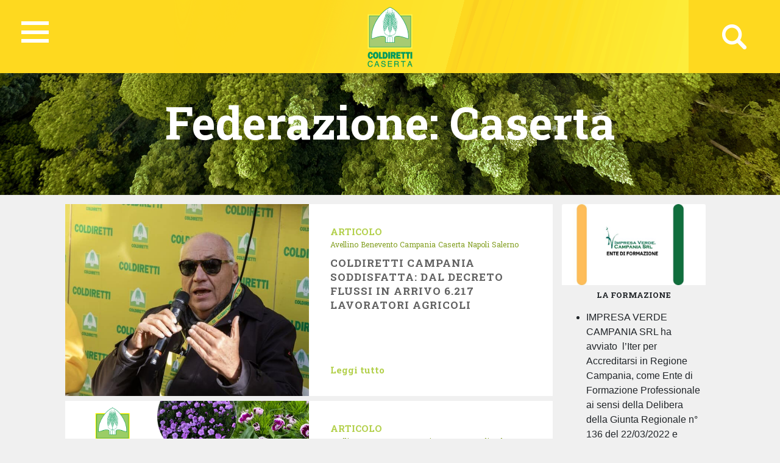

--- FILE ---
content_type: text/html; charset=UTF-8
request_url: https://caserta.coldiretti.it/federazioni/caserta/
body_size: 74271
content:
<!DOCTYPE HTML>
<html>
<head>
	    <title>Coldiretti - CASERTA</title>
    <meta charset="utf-8">
    <meta name="description" content="Coltiviamo un grande amore. L&#039;Italia">
    <meta http-equiv="X-UA-Compatible" content="IE=edge">
    <meta name="viewport" content="width=device-width, initial-scale=1, shrink-to-fit=no">
			
	<!-- Global site tag (gtag.js) - Google Analytics -->
	<script async src="https://www.googletagmanager.com/gtag/js?id=UA-153895381-14"></script>
	<script>
	  window.dataLayer = window.dataLayer || [];
	  function gtag(){dataLayer.push(arguments);}
	  gtag('js', new Date());

	  gtag('config', 'UA-153895381-14');
	</script>
	
	<meta property="fb:pages" content="687461444696788" />
	
    <meta name='robots' content='index, follow, max-image-preview:large, max-snippet:-1, max-video-preview:-1' />

	<!-- This site is optimized with the Yoast SEO plugin v18.4.1 - https://yoast.com/wordpress/plugins/seo/ -->
	<link rel="canonical" href="https://caserta.coldiretti.it/federazioni/caserta/" />
	<link rel="next" href="https://caserta.coldiretti.it/federazioni/caserta/page/2/" />
	<meta property="og:locale" content="it_IT" />
	<meta property="og:type" content="article" />
	<meta property="og:title" content="Caserta Archives - Campania Coldiretti" />
	<meta property="og:url" content="https://caserta.coldiretti.it/federazioni/caserta/" />
	<meta property="og:site_name" content="Campania Coldiretti" />
	<meta name="twitter:card" content="summary_large_image" />
	<script type="application/ld+json" class="yoast-schema-graph">{"@context":"https://schema.org","@graph":[{"@type":"WebSite","@id":"https://napoli.coldiretti.it/#website","url":"https://napoli.coldiretti.it/","name":"Campania Coldiretti","description":"Coltiviamo un grande amore. L&#039;Italia","potentialAction":[{"@type":"SearchAction","target":{"@type":"EntryPoint","urlTemplate":"https://napoli.coldiretti.it/?s={search_term_string}"},"query-input":"required name=search_term_string"}],"inLanguage":"it-IT"},{"@type":"CollectionPage","@id":"https://caserta.coldiretti.it/federazioni/caserta/#webpage","url":"https://caserta.coldiretti.it/federazioni/caserta/","name":"Caserta Archives - Campania Coldiretti","isPartOf":{"@id":"https://napoli.coldiretti.it/#website"},"breadcrumb":{"@id":"https://caserta.coldiretti.it/federazioni/caserta/#breadcrumb"},"inLanguage":"it-IT","potentialAction":[{"@type":"ReadAction","target":["https://caserta.coldiretti.it/federazioni/caserta/"]}]},{"@type":"BreadcrumbList","@id":"https://caserta.coldiretti.it/federazioni/caserta/#breadcrumb","itemListElement":[{"@type":"ListItem","position":1,"name":"Home","item":"https://napoli.coldiretti.it/"},{"@type":"ListItem","position":2,"name":"Caserta"}]}]}</script>
	<!-- / Yoast SEO plugin. -->


<link rel='dns-prefetch' href='//s.w.org' />
<link rel="alternate" type="application/rss+xml" title="Feed Campania Coldiretti &raquo; Caserta Federazione" href="https://caserta.coldiretti.it/federazioni/caserta/feed/" />
<script type="text/javascript">
window._wpemojiSettings = {"baseUrl":"https:\/\/s.w.org\/images\/core\/emoji\/13.1.0\/72x72\/","ext":".png","svgUrl":"https:\/\/s.w.org\/images\/core\/emoji\/13.1.0\/svg\/","svgExt":".svg","source":{"concatemoji":"https:\/\/caserta.coldiretti.it\/wp-includes\/js\/wp-emoji-release.min.js?ver=5.9.2"}};
/*! This file is auto-generated */
!function(e,a,t){var n,r,o,i=a.createElement("canvas"),p=i.getContext&&i.getContext("2d");function s(e,t){var a=String.fromCharCode;p.clearRect(0,0,i.width,i.height),p.fillText(a.apply(this,e),0,0);e=i.toDataURL();return p.clearRect(0,0,i.width,i.height),p.fillText(a.apply(this,t),0,0),e===i.toDataURL()}function c(e){var t=a.createElement("script");t.src=e,t.defer=t.type="text/javascript",a.getElementsByTagName("head")[0].appendChild(t)}for(o=Array("flag","emoji"),t.supports={everything:!0,everythingExceptFlag:!0},r=0;r<o.length;r++)t.supports[o[r]]=function(e){if(!p||!p.fillText)return!1;switch(p.textBaseline="top",p.font="600 32px Arial",e){case"flag":return s([127987,65039,8205,9895,65039],[127987,65039,8203,9895,65039])?!1:!s([55356,56826,55356,56819],[55356,56826,8203,55356,56819])&&!s([55356,57332,56128,56423,56128,56418,56128,56421,56128,56430,56128,56423,56128,56447],[55356,57332,8203,56128,56423,8203,56128,56418,8203,56128,56421,8203,56128,56430,8203,56128,56423,8203,56128,56447]);case"emoji":return!s([10084,65039,8205,55357,56613],[10084,65039,8203,55357,56613])}return!1}(o[r]),t.supports.everything=t.supports.everything&&t.supports[o[r]],"flag"!==o[r]&&(t.supports.everythingExceptFlag=t.supports.everythingExceptFlag&&t.supports[o[r]]);t.supports.everythingExceptFlag=t.supports.everythingExceptFlag&&!t.supports.flag,t.DOMReady=!1,t.readyCallback=function(){t.DOMReady=!0},t.supports.everything||(n=function(){t.readyCallback()},a.addEventListener?(a.addEventListener("DOMContentLoaded",n,!1),e.addEventListener("load",n,!1)):(e.attachEvent("onload",n),a.attachEvent("onreadystatechange",function(){"complete"===a.readyState&&t.readyCallback()})),(n=t.source||{}).concatemoji?c(n.concatemoji):n.wpemoji&&n.twemoji&&(c(n.twemoji),c(n.wpemoji)))}(window,document,window._wpemojiSettings);
</script>
<style type="text/css">
img.wp-smiley,
img.emoji {
	display: inline !important;
	border: none !important;
	box-shadow: none !important;
	height: 1em !important;
	width: 1em !important;
	margin: 0 0.07em !important;
	vertical-align: -0.1em !important;
	background: none !important;
	padding: 0 !important;
}
</style>
	<link rel='stylesheet' id='sbi_styles-css'  href='https://campania.coldiretti.it/wp-content/plugins/instagram-feed/css/sbi-styles.min.css?ver=6.0.4' type='text/css' media='all' />
<link rel='stylesheet' id='wp-block-library-css'  href='https://caserta.coldiretti.it/wp-includes/css/dist/block-library/style.min.css?ver=5.9.2' type='text/css' media='all' />
<style id='global-styles-inline-css' type='text/css'>
body{--wp--preset--color--black: #000000;--wp--preset--color--cyan-bluish-gray: #abb8c3;--wp--preset--color--white: #ffffff;--wp--preset--color--pale-pink: #f78da7;--wp--preset--color--vivid-red: #cf2e2e;--wp--preset--color--luminous-vivid-orange: #ff6900;--wp--preset--color--luminous-vivid-amber: #fcb900;--wp--preset--color--light-green-cyan: #7bdcb5;--wp--preset--color--vivid-green-cyan: #00d084;--wp--preset--color--pale-cyan-blue: #8ed1fc;--wp--preset--color--vivid-cyan-blue: #0693e3;--wp--preset--color--vivid-purple: #9b51e0;--wp--preset--gradient--vivid-cyan-blue-to-vivid-purple: linear-gradient(135deg,rgba(6,147,227,1) 0%,rgb(155,81,224) 100%);--wp--preset--gradient--light-green-cyan-to-vivid-green-cyan: linear-gradient(135deg,rgb(122,220,180) 0%,rgb(0,208,130) 100%);--wp--preset--gradient--luminous-vivid-amber-to-luminous-vivid-orange: linear-gradient(135deg,rgba(252,185,0,1) 0%,rgba(255,105,0,1) 100%);--wp--preset--gradient--luminous-vivid-orange-to-vivid-red: linear-gradient(135deg,rgba(255,105,0,1) 0%,rgb(207,46,46) 100%);--wp--preset--gradient--very-light-gray-to-cyan-bluish-gray: linear-gradient(135deg,rgb(238,238,238) 0%,rgb(169,184,195) 100%);--wp--preset--gradient--cool-to-warm-spectrum: linear-gradient(135deg,rgb(74,234,220) 0%,rgb(151,120,209) 20%,rgb(207,42,186) 40%,rgb(238,44,130) 60%,rgb(251,105,98) 80%,rgb(254,248,76) 100%);--wp--preset--gradient--blush-light-purple: linear-gradient(135deg,rgb(255,206,236) 0%,rgb(152,150,240) 100%);--wp--preset--gradient--blush-bordeaux: linear-gradient(135deg,rgb(254,205,165) 0%,rgb(254,45,45) 50%,rgb(107,0,62) 100%);--wp--preset--gradient--luminous-dusk: linear-gradient(135deg,rgb(255,203,112) 0%,rgb(199,81,192) 50%,rgb(65,88,208) 100%);--wp--preset--gradient--pale-ocean: linear-gradient(135deg,rgb(255,245,203) 0%,rgb(182,227,212) 50%,rgb(51,167,181) 100%);--wp--preset--gradient--electric-grass: linear-gradient(135deg,rgb(202,248,128) 0%,rgb(113,206,126) 100%);--wp--preset--gradient--midnight: linear-gradient(135deg,rgb(2,3,129) 0%,rgb(40,116,252) 100%);--wp--preset--duotone--dark-grayscale: url('#wp-duotone-dark-grayscale');--wp--preset--duotone--grayscale: url('#wp-duotone-grayscale');--wp--preset--duotone--purple-yellow: url('#wp-duotone-purple-yellow');--wp--preset--duotone--blue-red: url('#wp-duotone-blue-red');--wp--preset--duotone--midnight: url('#wp-duotone-midnight');--wp--preset--duotone--magenta-yellow: url('#wp-duotone-magenta-yellow');--wp--preset--duotone--purple-green: url('#wp-duotone-purple-green');--wp--preset--duotone--blue-orange: url('#wp-duotone-blue-orange');--wp--preset--font-size--small: 13px;--wp--preset--font-size--medium: 20px;--wp--preset--font-size--large: 36px;--wp--preset--font-size--x-large: 42px;}.has-black-color{color: var(--wp--preset--color--black) !important;}.has-cyan-bluish-gray-color{color: var(--wp--preset--color--cyan-bluish-gray) !important;}.has-white-color{color: var(--wp--preset--color--white) !important;}.has-pale-pink-color{color: var(--wp--preset--color--pale-pink) !important;}.has-vivid-red-color{color: var(--wp--preset--color--vivid-red) !important;}.has-luminous-vivid-orange-color{color: var(--wp--preset--color--luminous-vivid-orange) !important;}.has-luminous-vivid-amber-color{color: var(--wp--preset--color--luminous-vivid-amber) !important;}.has-light-green-cyan-color{color: var(--wp--preset--color--light-green-cyan) !important;}.has-vivid-green-cyan-color{color: var(--wp--preset--color--vivid-green-cyan) !important;}.has-pale-cyan-blue-color{color: var(--wp--preset--color--pale-cyan-blue) !important;}.has-vivid-cyan-blue-color{color: var(--wp--preset--color--vivid-cyan-blue) !important;}.has-vivid-purple-color{color: var(--wp--preset--color--vivid-purple) !important;}.has-black-background-color{background-color: var(--wp--preset--color--black) !important;}.has-cyan-bluish-gray-background-color{background-color: var(--wp--preset--color--cyan-bluish-gray) !important;}.has-white-background-color{background-color: var(--wp--preset--color--white) !important;}.has-pale-pink-background-color{background-color: var(--wp--preset--color--pale-pink) !important;}.has-vivid-red-background-color{background-color: var(--wp--preset--color--vivid-red) !important;}.has-luminous-vivid-orange-background-color{background-color: var(--wp--preset--color--luminous-vivid-orange) !important;}.has-luminous-vivid-amber-background-color{background-color: var(--wp--preset--color--luminous-vivid-amber) !important;}.has-light-green-cyan-background-color{background-color: var(--wp--preset--color--light-green-cyan) !important;}.has-vivid-green-cyan-background-color{background-color: var(--wp--preset--color--vivid-green-cyan) !important;}.has-pale-cyan-blue-background-color{background-color: var(--wp--preset--color--pale-cyan-blue) !important;}.has-vivid-cyan-blue-background-color{background-color: var(--wp--preset--color--vivid-cyan-blue) !important;}.has-vivid-purple-background-color{background-color: var(--wp--preset--color--vivid-purple) !important;}.has-black-border-color{border-color: var(--wp--preset--color--black) !important;}.has-cyan-bluish-gray-border-color{border-color: var(--wp--preset--color--cyan-bluish-gray) !important;}.has-white-border-color{border-color: var(--wp--preset--color--white) !important;}.has-pale-pink-border-color{border-color: var(--wp--preset--color--pale-pink) !important;}.has-vivid-red-border-color{border-color: var(--wp--preset--color--vivid-red) !important;}.has-luminous-vivid-orange-border-color{border-color: var(--wp--preset--color--luminous-vivid-orange) !important;}.has-luminous-vivid-amber-border-color{border-color: var(--wp--preset--color--luminous-vivid-amber) !important;}.has-light-green-cyan-border-color{border-color: var(--wp--preset--color--light-green-cyan) !important;}.has-vivid-green-cyan-border-color{border-color: var(--wp--preset--color--vivid-green-cyan) !important;}.has-pale-cyan-blue-border-color{border-color: var(--wp--preset--color--pale-cyan-blue) !important;}.has-vivid-cyan-blue-border-color{border-color: var(--wp--preset--color--vivid-cyan-blue) !important;}.has-vivid-purple-border-color{border-color: var(--wp--preset--color--vivid-purple) !important;}.has-vivid-cyan-blue-to-vivid-purple-gradient-background{background: var(--wp--preset--gradient--vivid-cyan-blue-to-vivid-purple) !important;}.has-light-green-cyan-to-vivid-green-cyan-gradient-background{background: var(--wp--preset--gradient--light-green-cyan-to-vivid-green-cyan) !important;}.has-luminous-vivid-amber-to-luminous-vivid-orange-gradient-background{background: var(--wp--preset--gradient--luminous-vivid-amber-to-luminous-vivid-orange) !important;}.has-luminous-vivid-orange-to-vivid-red-gradient-background{background: var(--wp--preset--gradient--luminous-vivid-orange-to-vivid-red) !important;}.has-very-light-gray-to-cyan-bluish-gray-gradient-background{background: var(--wp--preset--gradient--very-light-gray-to-cyan-bluish-gray) !important;}.has-cool-to-warm-spectrum-gradient-background{background: var(--wp--preset--gradient--cool-to-warm-spectrum) !important;}.has-blush-light-purple-gradient-background{background: var(--wp--preset--gradient--blush-light-purple) !important;}.has-blush-bordeaux-gradient-background{background: var(--wp--preset--gradient--blush-bordeaux) !important;}.has-luminous-dusk-gradient-background{background: var(--wp--preset--gradient--luminous-dusk) !important;}.has-pale-ocean-gradient-background{background: var(--wp--preset--gradient--pale-ocean) !important;}.has-electric-grass-gradient-background{background: var(--wp--preset--gradient--electric-grass) !important;}.has-midnight-gradient-background{background: var(--wp--preset--gradient--midnight) !important;}.has-small-font-size{font-size: var(--wp--preset--font-size--small) !important;}.has-medium-font-size{font-size: var(--wp--preset--font-size--medium) !important;}.has-large-font-size{font-size: var(--wp--preset--font-size--large) !important;}.has-x-large-font-size{font-size: var(--wp--preset--font-size--x-large) !important;}
</style>
<link rel='stylesheet' id='contact-form-7-css'  href='https://campania.coldiretti.it/wp-content/plugins/contact-form-7/includes/css/styles.css?ver=5.5.6' type='text/css' media='all' />
<link rel='stylesheet' id='searchandfilter-css'  href='https://campania.coldiretti.it/wp-content/plugins/search-filter/style.css?ver=1' type='text/css' media='all' />
<link rel='stylesheet' id='wpsl-styles-css'  href='https://campania.coldiretti.it/wp-content/plugins/wp-store-locator/css/styles.min.css?ver=2.2.235' type='text/css' media='all' />
<link rel='stylesheet' id='bootstrap-css-css'  href='https://caserta.coldiretti.it/wp-content/themes/regionali/assets/css/bootstrap.min.css?ver=5.9.2' type='text/css' media='all' />
<link rel='stylesheet' id='font-awesome-css'  href='https://caserta.coldiretti.it/wp-content/themes/regionali/assets/css/all.css?ver=5.9.2' type='text/css' media='all' />
<link rel='stylesheet' id='ekko-lightbox-css'  href='https://caserta.coldiretti.it/wp-content/themes/regionali/assets/css/ekko-lightbox.css?ver=5.9.2' type='text/css' media='all' />
<link rel='stylesheet' id='swiper-css'  href='https://caserta.coldiretti.it/wp-content/themes/regionali/assets/css/swiper.min.css?ver=5.9.2' type='text/css' media='all' />
<link rel='stylesheet' id='main-css-css'  href='https://caserta.coldiretti.it/wp-content/themes/regionali/assets/css/main.css?ver=5.9.2' type='text/css' media='all' />
<link rel='stylesheet' id='wp-social-sharing-css'  href='https://campania.coldiretti.it/wp-content/plugins/wp-social-sharing/static/socialshare.css?ver=1.6' type='text/css' media='all' />
<link rel='stylesheet' id='weathericons-css'  href='https://caserta.coldiretti.it/wp-content/plugins/weathersocio//weathericons/css/weather-icons.min.css?ver=2.0.8' type='text/css' media='all' />
<link rel='stylesheet' id='weatherwindicons-css'  href='https://caserta.coldiretti.it/wp-content/plugins/weathersocio//weathericons/css/weather-icons-wind.min.css?ver=2.0.8' type='text/css' media='all' />
<link rel='stylesheet' id='select2-css'  href='https://caserta.coldiretti.it/wp-content/plugins/weathersocio//assets/css/select2.min.css?ver=4.0.6' type='text/css' media='all' />
<link rel='stylesheet' id='weathersocio-css'  href='https://caserta.coldiretti.it/wp-content/plugins/weathersocio//WeatherSocio.css?ver=1.0.0' type='text/css' media='all' />
<script type='text/javascript' src='https://caserta.coldiretti.it/wp-includes/js/jquery/jquery.min.js?ver=3.6.0' id='jquery-core-js'></script>
<script type='text/javascript' src='https://caserta.coldiretti.it/wp-includes/js/jquery/jquery-migrate.min.js?ver=3.3.2' id='jquery-migrate-js'></script>
<link rel="https://api.w.org/" href="https://caserta.coldiretti.it/wp-json/" /><link rel="EditURI" type="application/rsd+xml" title="RSD" href="https://caserta.coldiretti.it/xmlrpc.php?rsd" />
<link rel="wlwmanifest" type="application/wlwmanifest+xml" href="https://caserta.coldiretti.it/wp-includes/wlwmanifest.xml" /> 
<meta name="generator" content="WordPress 5.9.2" />
			<meta property="fb:pages" content="687461444696788" />
							<meta property="ia:markup_url" content="https://caserta.coldiretti.it/news/coldiretti-campania-soddisfatta-dal-decreto-flussi-in-arrivo-6-217-lavoratori-agricoli/?ia_markup=1" />
							<script>
				var ajaxUrl = "https://caserta.coldiretti.it/wp-admin/admin-ajax.php";
			</script>

			</head>
<body id="myPage" data-spy="scroll" data-target=".navbar" data-offset="50">
<div class="container-fluid">
	<div id="header" class="p-0" style="margin-left: -15px;">
		<nav id="global-nav" class="nav">
			
			<div class="container text-center">
				
				<!-- Collapse button -->
				<button id="hamburger" type="button" class="hamburger is-closed" data-toggle="offcanvas">
					<span class="hamb-top"></span>
					<span class="hamb-middle"></span>
					<span class="hamb-bottom"></span>
				</button>
				
				<div id="wrapper" style="display: none;">
					<div class="federazione federazione-search-inline federazione_menu">
						<div class="federazione-inner">
							<div class="text">
								<span>Federazioni:</span><span style="font-weight: normal;">Seleziona la federazione Coldiretti a cui vuoi accedere</span>
							</div>
							<div class="select-wrap">
								<select name="prettyfied" class="prettyfied">
									<option value="" selected>Seleziona Regione...</option>
									<option data-icon="" data-html-text="Abruzzo" value="http://www.abruzzo.coldiretti.it">Abruzzo</option>
<option data-icon="" data-html-text="Basilicata" value="http://www.basilicata.coldiretti.it">Basilicata</option>
<option data-icon="" data-html-text="Calabria" value="http://www.calabria.coldiretti.it">Calabria</option>
<option data-icon="" data-html-text="Campania" value="http://www.campania.coldiretti.it">Campania</option>
<option data-icon="" data-html-text="Emilia romagna" value="http://www.emilia-romagna.coldiretti.it">Emilia romagna</option>
<option data-icon="" data-html-text="Friuli Venezia Giulia" value="http://www.friuliveneziagiulia.coldiretti.it">Friuli Venezia Giulia</option>
<option data-icon="" data-html-text="Lazio" value="https://lazio.coldiretti.it">Lazio</option>
<option data-icon="" data-html-text="Liguria" value="http://www.liguria.coldiretti.it">Liguria</option>
<option data-icon="" data-html-text="Lombardia" value="https://lombardia.coldiretti.it">Lombardia</option>
<option data-icon="" data-html-text="Marche" value="http://www.marche.coldiretti.it">Marche</option>
<option data-icon="" data-html-text="Molise" value="http://www.molise.coldiretti.it">Molise</option>
<option data-icon="" data-html-text="Piemonte" value="http://www.piemonte.coldiretti.it">Piemonte</option>
<option data-icon="" data-html-text="Puglia" value="https://puglia.coldiretti.it">Puglia</option>
<option data-icon="" data-html-text="Sardegna" value="http://www.sardegna.coldiretti.it">Sardegna</option>
<option data-icon="" data-html-text="Sicilia" value="http://www.sicilia.coldiretti.it">Sicilia</option>
<option data-icon="" data-html-text="Toscana" value="http://www.toscana.coldiretti.it">Toscana</option>
<option data-icon="" data-html-text="Trentino Alto Adige" value="http://www.coldirettitrentinoaltoadige.it/">Trentino Alto Adige</option>
<option data-icon="" data-html-text="Umbria" value="http://www.umbria.coldiretti.it">Umbria</option>
<option data-icon="" data-html-text="Valle d'Aosta" value="http://www.valledaosta.coldiretti.it">Valle d'Aosta</option>
<option data-icon="" data-html-text="Veneto" value="http://www.veneto.coldiretti.it">Veneto</option>
								  </select>

								  <select name="prettyfied2" class="prettyfied">
									<option value="" selected>Seleziona Provincia...</option>
									<option data-icon="" data-html-text="Alessandria" value="http://www.alessandria.coldiretti.it/">Alessandria</option>
<option data-icon="" data-html-text="Ancona" value="http://www.ancona.coldiretti.it/">Ancona</option>
<option data-icon="" data-html-text="Aosta" value="http://www.valledaosta.coldiretti.it/">Aosta</option>
<option data-icon="" data-html-text="Arezzo" value="http://www.arezzo.coldiretti.it/">Arezzo</option>
<option data-icon="" data-html-text="Ascoli Piceno" value="http://www.ascoli-piceno.coldiretti.it/">Ascoli Piceno</option>
<option data-icon="" data-html-text="Asti" value="http://www.asti.coldiretti.it/">Asti</option>
<option data-icon="" data-html-text="Avellino" value="http://www.avellino.coldiretti.it/">Avellino</option>
<option data-icon="" data-html-text="Bari" value="http://www.bari.coldiretti.it/">Bari</option>
<option data-icon="" data-html-text="Belluno" value="http://www.belluno.coldiretti.it/">Belluno</option>
<option data-icon="" data-html-text="Benevento" value="http://www.benevento.coldiretti.it/">Benevento</option>
<option data-icon="" data-html-text="Bergamo" value="https://bergamo.coldiretti.it/">Bergamo</option>
<option data-icon="" data-html-text="Bologna" value="http://www.bologna.coldiretti.it/">Bologna</option>
<option data-icon="" data-html-text="Bolzano" value="http://www.coldirettitrentinoaltoadige.it/">Bolzano</option>
<option data-icon="" data-html-text="Brescia" value="https://brescia.coldiretti.it/">Brescia</option>
<option data-icon="" data-html-text="Brindisi" value="http://www.brindisi.coldiretti.it/">Brindisi</option>
<option data-icon="" data-html-text="Cagliari" value="http://www.cagliari.coldiretti.it/">Cagliari</option>
<option data-icon="" data-html-text="Caltanissetta" value="http://www.caltanissetta.coldiretti.it/">Caltanissetta</option>
<option data-icon="" data-html-text="Campobasso" value="http://www.molise.coldiretti.it/">Campobasso</option>
<option data-icon="" data-html-text="Caserta" value="http://www.caserta.coldiretti.it/">Caserta</option>
<option data-icon="" data-html-text="Catania" value="http://www.catania.coldiretti.it/">Catania</option>
<option data-icon="" data-html-text="Catanzaro" value="http://www.catanzaro.coldiretti.it/">Catanzaro</option>
<option data-icon="" data-html-text="Como" value="https://como-lecco.coldiretti.it/">Como</option>
<option data-icon="" data-html-text="Cosenza" value="http://www.cosenza.coldiretti.it/">Cosenza</option>
<option data-icon="" data-html-text="Cremona" value="https://cremona.coldiretti.it/">Cremona</option>
<option data-icon="" data-html-text="Cuneo" value="http://www.cuneo.coldiretti.it/">Cuneo</option>
<option data-icon="" data-html-text="Enna" value="http://www.enna.coldiretti.it/">Enna</option>
<option data-icon="" data-html-text="Ferrara" value="http://www.ferrara.coldiretti.it/">Ferrara</option>
<option data-icon="" data-html-text="Firenze" value="http://www.firenze.coldiretti.it/">Firenze</option>
<option data-icon="" data-html-text="Foggia" value="http://www.foggia.coldiretti.it/">Foggia</option>
<option data-icon="" data-html-text="Forlì" value="http://www.forli-cesena.coldiretti.it/">Forlì</option>
<option data-icon="" data-html-text="Frosinone" value="https://frosinone.coldiretti.it/">Frosinone</option>
<option data-icon="" data-html-text="Genova" value="http://www.genova.coldiretti.it/">Genova</option>
<option data-icon="" data-html-text="Gorizia" value="http://www.gorizia.coldiretti.it/">Gorizia</option>
<option data-icon="" data-html-text="Grosseto" value="http://www.grosseto.coldiretti.it/">Grosseto</option>
<option data-icon="" data-html-text="Imperia" value="http://www.imperia.coldiretti.it/">Imperia</option>
<option data-icon="" data-html-text="Isernia" value="http://www.molise.coldiretti.it/">Isernia</option>
<option data-icon="" data-html-text="La Spezia" value="http://www.laspezia.coldiretti.it/">La Spezia</option>
<option data-icon="" data-html-text="L'Aquila" value="http://www.abruzzo.coldiretti.it/">L'Aquila</option>
<option data-icon="" data-html-text="Latina" value="https://latina.coldiretti.it/">Latina</option>
<option data-icon="" data-html-text="Lecce" value="http://www.lecce.coldiretti.it/">Lecce</option>
<option data-icon="" data-html-text="Livorno" value="http://www.livorno.coldiretti.it/">Livorno</option>
<option data-icon="" data-html-text="Lucca" value="http://www.lucca.coldiretti.it/">Lucca</option>
<option data-icon="" data-html-text="Macerata" value="http://www.macerata.coldiretti.it/">Macerata</option>
<option data-icon="" data-html-text="Mantova" value="https://mantova.coldiretti.it/">Mantova</option>
<option data-icon="" data-html-text="Massa Carrara" value="http://www.massacarrara.coldiretti.it/">Massa Carrara</option>
<option data-icon="" data-html-text="Matera" value="http://www.basilicata.coldiretti.it/">Matera</option>
<option data-icon="" data-html-text="Messina" value="http://www.messina.coldiretti.it/">Messina</option>
<option data-icon="" data-html-text="Milano" value="https://milano.coldiretti.it/">Milano</option>
<option data-icon="" data-html-text="Modena" value="http://www.modena.coldiretti.it/">Modena</option>
<option data-icon="" data-html-text="Napoli" value="http://www.napoli.coldiretti.it/">Napoli</option>
<option data-icon="" data-html-text="Novara" value="http://www.novara.coldiretti.it/">Novara</option>
<option data-icon="" data-html-text="Nuoro" value="http://www.nuoro.coldiretti.it/">Nuoro</option>
<option data-icon="" data-html-text="Oristano" value="http://www.oristano.coldiretti.it/">Oristano</option>
<option data-icon="" data-html-text="Padova" value="http://www.padova.coldiretti.it/">Padova</option>
<option data-icon="" data-html-text="Palermo" value="http://www.palermo.coldiretti.it/">Palermo</option>
<option data-icon="" data-html-text="Parma" value="http://www.parma.coldiretti.it/">Parma</option>
<option data-icon="" data-html-text="Pavia" value="http://www.pavia.coldiretti.it/">Pavia</option>
<option data-icon="" data-html-text="Perugia" value="http://www.perugia.coldiretti.it/">Perugia</option>
<option data-icon="" data-html-text="Pesaro" value="http://www.pesaro-urbino.coldiretti.it/">Pesaro</option>
<option data-icon="" data-html-text="Piacenza" value="http://www.piacenza.coldiretti.it/">Piacenza</option>
<option data-icon="" data-html-text="Pistoia" value="http://www.pistoia.coldiretti.it/">Pistoia</option>
<option data-icon="" data-html-text="Pordenone" value="http://www.pordenone.coldiretti.it/">Pordenone</option>
<option data-icon="" data-html-text="Ragusa" value="http://www.ragusa.coldiretti.it/">Ragusa</option>
<option data-icon="" data-html-text="Ravenna" value="http://www.ravenna.coldiretti.it/">Ravenna</option>
<option data-icon="" data-html-text="Reggio Calabria" value="http://www.reggiocalabria.coldiretti.it/">Reggio Calabria</option>
<option data-icon="" data-html-text="Reggio Emilia" value="http://www.reggio-emilia.coldiretti.it/">Reggio Emilia</option>
<option data-icon="" data-html-text="Rieti" value="https://rieti.coldiretti.it/">Rieti</option>
<option data-icon="" data-html-text="Rimini" value="http://www.rimini.coldiretti.it/">Rimini</option>
<option data-icon="" data-html-text="Roma" value="https://roma.coldiretti.it/">Roma</option>
<option data-icon="" data-html-text="Rovigo" value="http://www.rovigo.coldiretti.it/">Rovigo</option>
<option data-icon="" data-html-text="Salerno" value="http://www.salerno.coldiretti.it/">Salerno</option>
<option data-icon="" data-html-text="Sassari" value="http://www.sardegna.coldiretti.it/">Sassari</option>
<option data-icon="" data-html-text="Savona" value="http://www.savona.coldiretti.it/">Savona</option>
<option data-icon="" data-html-text="Siena" value="http://www.siena.coldiretti.it/">Siena</option>
<option data-icon="" data-html-text="Siracusa" value="http://www.siracusa.coldiretti.it/">Siracusa</option>
<option data-icon="" data-html-text="Sondrio" value="https://sondrio.coldiretti.it/">Sondrio</option>
<option data-icon="" data-html-text="Taranto" value="http://www.taranto.coldiretti.it/">Taranto</option>
<option data-icon="" data-html-text="Teramo" value="http://www.abruzzo.coldiretti.it/">Teramo</option>
<option data-icon="" data-html-text="Terni" value="http://www.terni.coldiretti.it/">Terni</option>
<option data-icon="" data-html-text="Torino" value="http://www.torino.coldiretti.it/">Torino</option>
<option data-icon="" data-html-text="Trapani" value="http://www.trapani.coldiretti.it/">Trapani</option>
<option data-icon="" data-html-text="Trento" value="http://www.coldirettitrentinoaltoadige.it/">Trento</option>
<option data-icon="" data-html-text="Treviso" value="http://www.treviso.coldiretti.it/">Treviso</option>
<option data-icon="" data-html-text="Trieste" value="http://www.trieste.coldiretti.it/">Trieste</option>
<option data-icon="" data-html-text="Udine" value="http://www.udine.coldiretti.it/">Udine</option>
<option data-icon="" data-html-text="Varese" value="https://varese.coldiretti.it/">Varese</option>
<option data-icon="" data-html-text="Venezia" value="http://www.venezia.coldiretti.it/">Venezia</option>
<option data-icon="" data-html-text="Vercelli" value="http://www.vercelli-biella.coldiretti.it/">Vercelli</option>
<option data-icon="" data-html-text="Verona" value="http://www.verona.coldiretti.it/">Verona</option>
<option data-icon="" data-html-text="Vicenza" value="http://www.vicenza.coldiretti.it/">Vicenza</option>
<option data-icon="" data-html-text="Viterbo" value="https://viterbo.coldiretti.it/">Viterbo</option>
								</select>
										
							</div>
						</div>
					</div>
				
					<ul class="menu">
						<div style='float: left;' class="col-md-6 col-xl-3 sub-menu my-xl-5 mt-5 mb-4">
                                <h6 class="sub-title text-uppercase font-weight-bold white-text">Caserta</h6>
                                <ul class="caret-style pl-0">

<li class=""><i class="fas fa-angle-right"></i> <a class="menu-item mb-0"  href="https://caserta.coldiretti.it/chi-siamo/">Chi siamo</a></li>
<li class=""><i class="fas fa-angle-right"></i> <a class="menu-item mb-0"  href="https://caserta.coldiretti.it/cariche-istituzionali/">Cariche istituzionali</a></li>
<li class=""><i class="fas fa-angle-right"></i> <a class="menu-item mb-0"  href="https://caserta.coldiretti.it/le-nostre-sedi/">Le nostre sedi</a></li>
<li class=""><i class="fas fa-angle-right"></i> <a class="menu-item mb-0"  href="https://caserta.coldiretti.it/contattaci/">Contattaci</a></li>
<li class=""><i class="fas fa-angle-right"></i> <a class="menu-item mb-0"  href="https://caserta.coldiretti.it/category/news/">News</a></li>
<li class=""><i class="fas fa-angle-right"></i> <a class="menu-item mb-0"  href="/eventi">Eventi</a></li>

</ul>
                            </div>
<div style='float: left;' class="col-md-6 col-xl-3 sub-menu my-xl-5 mt-5 mb-4">
                                <h6 class="sub-title text-uppercase font-weight-bold white-text">Le attività</h6>
                                <ul class="caret-style pl-0">

<li class=""><i class="fas fa-angle-right"></i> <a class="menu-item mb-0"  href="https://caserta.coldiretti.it/category/formazione/">Formazione</a></li>
<li class=""><i class="fas fa-angle-right"></i> <a class="menu-item mb-0"  href="https://caserta.coldiretti.it/category/progetti/">Progetti</a></li>

</ul>
                            </div>
<div style='float: left;' class="col-md-6 col-xl-3 sub-menu my-xl-5 mt-5 mb-4">
                                <h6 class="sub-title text-uppercase font-weight-bold white-text">Struttura Coldiretti</h6>
                                <ul class="caret-style pl-0">

<li class=""><i class="fas fa-angle-right"></i> <a class="menu-item mb-0"  target='_blank'  href="http://giovanimpresa.coldiretti.it/">Giovani Impresa</a></li>
<li class=""><i class="fas fa-angle-right"></i> <a class="menu-item mb-0"  target='_blank'  href="https://www.coldiretti.it/servizio/federpensionati-coldiretti">Federpensionati</a></li>
<li class=""><i class="fas fa-angle-right"></i> <a class="menu-item mb-0"  target='_blank'  href="http://www.donneimpresa.coldiretti.it/">Donne Impresa</a></li>
<li class=""><i class="fas fa-angle-right"></i> <a class="menu-item mb-0"  target='_blank'  href="http://www.cafcoldiretti.it/">CAF</a></li>
<li class=""><i class="fas fa-angle-right"></i> <a class="menu-item mb-0"  target='_blank'  href="http://www.caa.coldiretti.it/">CAA</a></li>
<li class=""><i class="fas fa-angle-right"></i> <a class="menu-item mb-0"  target='_blank'  href="http://www.epaca.it/">EPACA</a></li>
<li class=""><i class="fas fa-angle-right"></i> <a class="menu-item mb-0"  target='_blank'  href="https://www.campagnamica.it/la-nostra-rete/gli-agriturismi/">Terranostra</a></li>
<li class=""><i class="fas fa-angle-right"></i> <a class="menu-item mb-0"  target='_blank'  href="http://www.uecoop.org/">UE Coop</a></li>

</ul>
                            </div>
<div style='float: left;' class="col-md-6 col-xl-3 sub-menu my-xl-5 mt-5 mb-4">
                                <h6 class="sub-title text-uppercase font-weight-bold white-text">WWW</h6>
                                <ul class="caret-style pl-0">

<li class=""><i class="fas fa-angle-right"></i> <a class="menu-item mb-0"  target='_blank'  href="https://www.coldiretti.it/">Coldiretti</a></li>
<li class=""><i class="fas fa-angle-right"></i> <a class="menu-item mb-0"  target='_blank'  href="https://www.campagnamica.it/">Campagna Amica</a></li>
<li class=""><i class="fas fa-angle-right"></i> <a class="menu-item mb-0"  target='_blank'  href="https://www.ilpuntocoldiretti.it/">Il punto Coldiretti</a></li>
<li class=""><i class="fas fa-angle-right"></i> <a class="menu-item mb-0"  target='_blank'  href="http://www.creditagri.com/it/">Creditagri</a></li>

</ul>
                            </div>
					</ul>
					
				</div>
				
				<a href="https://caserta.coldiretti.it">
					<img id="logo" src="https://campania.coldiretti.it/wp-content/themes/regionali/assets/img/logo-caserta.png">			
				</a>
				<a href="javascript:;" onclick="showhideSearch();" class="search-toggle"></a>
				
			</div>
			<div id="search_form" class="search-wrap vcenter-wrap" style="display:  none">
				<div class="centercol">
					<form role="search" method="get" id="searchform" class="searchform" action="https://caserta.coldiretti.it">
						<div>
							<input id="search-string-std" type="text" name="s" placeholder="Cosa stai cercando?">
							<input type="submit" id="searchsubmit" value="Cerca" />
						</div>
					</form>
				</div>

			</div>
		</nav>
		
	</div>
<div class="row">
	<div class="col-sm-12" style="background-image: url('https://campania.coldiretti.it/wp-content/themes/regionali/assets/img/placeholder-visual.jpg'); background-size: cover; width: 100%; height: 250px; margin-top: -50px;">
		<h1 style="position: relative; bottom: -80px;" class="text-center">Federazione: <span>Caserta</span></h1>
	</div>
</div>		
	
<div class="row">
	<div class="col-sm-1"></div>
	<div class="col-sm-10">
		<div class="row" style="margin-top: 15px">
			<div class="col-sm-9">
									
					<div>
					
												<div class="row mb-2">
														<div class="col-md-6 px-0">
								<div style="background-image: url('https://campania.coldiretti.it/wp-content/uploads/2026/01/LOFFREDA_FOTO.jpg'); background-size: cover; width: 100%; min-height: 315px; height: 100%" class="w-100"></div>
							</div>
							<div class="col-md-6 px-0">
								<div class="px-0" style="height: 100%">
									<div class="box">
										<div class="box-inner " style="">     
											<div class="type">ARTICOLO</div>    
											<div class="area">	
																							</div> 
											<div class="area">	
												 <a style="font-weight: 100;font-size: 12px;" href="/federazioni/avellino">Avellino</a> <a style="font-weight: 100;font-size: 12px;" href="/federazioni/benevento">Benevento</a> <a style="font-weight: 100;font-size: 12px;" href="/federazioni/campania">Campania</a> <a style="font-weight: 100;font-size: 12px;" href="/federazioni/caserta">Caserta</a> <a style="font-weight: 100;font-size: 12px;" href="/federazioni/napoli">Napoli</a> <a style="font-weight: 100;font-size: 12px;" href="/federazioni/salerno">Salerno</a>											</div> 
											<a href="https://caserta.coldiretti.it/news/coldiretti-campania-soddisfatta-dal-decreto-flussi-in-arrivo-6-217-lavoratori-agricoli/" class="box-title">
												<div class="title" style="overflow-wrap: break-word;">
													COLDIRETTI CAMPANIA SODDISFATTA: DAL DECRETO FLUSSI IN ARRIVO 6.217 LAVORATORI AGRICOLI												</div>
											</a>    
											<div class="cta-wrap">
												<a href="https://caserta.coldiretti.it/news/coldiretti-campania-soddisfatta-dal-decreto-flussi-in-arrivo-6-217-lavoratori-agricoli/" class="cta">
													Leggi tutto
												</a>
											</div>
										</div>
									</div>
								</div>
							</div>
														</div>
														<div class="row mb-2">
														<div class="col-md-6 px-0">
								<div style="background-image: url('https://campania.coldiretti.it/wp-content/uploads/2025/11/Save-the-date-Terzo-Congresso-Nazionale-del-Fiore-Campania.png'); background-size: cover; width: 100%; min-height: 315px; height: 100%" class="w-100"></div>
							</div>
							<div class="col-md-6 px-0">
								<div class="px-0" style="height: 100%">
									<div class="box">
										<div class="box-inner " style="">     
											<div class="type">ARTICOLO</div>    
											<div class="area">	
																							</div> 
											<div class="area">	
												 <a style="font-weight: 100;font-size: 12px;" href="/federazioni/avellino">Avellino</a> <a style="font-weight: 100;font-size: 12px;" href="/federazioni/benevento">Benevento</a> <a style="font-weight: 100;font-size: 12px;" href="/federazioni/campania">Campania</a> <a style="font-weight: 100;font-size: 12px;" href="/federazioni/caserta">Caserta</a> <a style="font-weight: 100;font-size: 12px;" href="/federazioni/napoli">Napoli</a> <a style="font-weight: 100;font-size: 12px;" href="/federazioni/salerno">Salerno</a>											</div> 
											<a href="https://caserta.coldiretti.it/news/3-congresso-nazionale-del-fiore-pompei-e-castellammare-di-stabia-na-dal-27-al-29-novembre-2025/" class="box-title">
												<div class="title" style="overflow-wrap: break-word;">
													3° CONGRESSO NAZIONALE DEL FIORE  POMPEI E CASTELLAMMARE DI STABIA (NA) &#8211; DAL 27 AL 29 NOVEMBRE 2025												</div>
											</a>    
											<div class="cta-wrap">
												<a href="https://caserta.coldiretti.it/news/3-congresso-nazionale-del-fiore-pompei-e-castellammare-di-stabia-na-dal-27-al-29-novembre-2025/" class="cta">
													Leggi tutto
												</a>
											</div>
										</div>
									</div>
								</div>
							</div>
														</div>
														<div class="row mb-2">
														<div class="col-md-6 px-0">
								<div style="background-image: url('https://campania.coldiretti.it/wp-content/uploads/2025/09/OSCAR-GREEN-2025-VINCITORI.jpg'); background-size: cover; width: 100%; min-height: 315px; height: 100%" class="w-100"></div>
							</div>
							<div class="col-md-6 px-0">
								<div class="px-0" style="height: 100%">
									<div class="box">
										<div class="box-inner " style="">     
											<div class="type">ARTICOLO</div>    
											<div class="area">	
																							</div> 
											<div class="area">	
												 <a style="font-weight: 100;font-size: 12px;" href="/federazioni/avellino">Avellino</a> <a style="font-weight: 100;font-size: 12px;" href="/federazioni/benevento">Benevento</a> <a style="font-weight: 100;font-size: 12px;" href="/federazioni/campania">Campania</a> <a style="font-weight: 100;font-size: 12px;" href="/federazioni/caserta">Caserta</a> <a style="font-weight: 100;font-size: 12px;" href="/federazioni/napoli">Napoli</a> <a style="font-weight: 100;font-size: 12px;" href="/federazioni/salerno">Salerno</a>											</div> 
											<a href="https://caserta.coldiretti.it/news/22096/" class="box-title">
												<div class="title" style="overflow-wrap: break-word;">
													OSCAR GREEN 2025, I GIOVANI AGRICOLTORI DELLA CAMPANIA FRA INQUINAMENTO, SOSTENIBILITÀ ED INNOVAZIONE DIGITALE												</div>
											</a>    
											<div class="cta-wrap">
												<a href="https://caserta.coldiretti.it/news/22096/" class="cta">
													Leggi tutto
												</a>
											</div>
										</div>
									</div>
								</div>
							</div>
														</div>
														<div class="row mb-2">
														<div class="col-md-6 px-0">
								<div style="background-image: url('https://campania.coldiretti.it/wp-content/uploads/2025/09/WhatsApp-Image-2025-09-22-at-12.58.39-e1759221070474.jpeg'); background-size: cover; width: 100%; min-height: 315px; height: 100%" class="w-100"></div>
							</div>
							<div class="col-md-6 px-0">
								<div class="px-0" style="height: 100%">
									<div class="box">
										<div class="box-inner " style="">     
											<div class="type">ARTICOLO</div>    
											<div class="area">	
																							</div> 
											<div class="area">	
												 <a style="font-weight: 100;font-size: 12px;" href="/federazioni/avellino">Avellino</a> <a style="font-weight: 100;font-size: 12px;" href="/federazioni/benevento">Benevento</a> <a style="font-weight: 100;font-size: 12px;" href="/federazioni/campania">Campania</a> <a style="font-weight: 100;font-size: 12px;" href="/federazioni/caserta">Caserta</a> <a style="font-weight: 100;font-size: 12px;" href="/federazioni/napoli">Napoli</a> <a style="font-weight: 100;font-size: 12px;" href="/federazioni/salerno">Salerno</a>											</div> 
											<a href="https://caserta.coldiretti.it/news/oscar-green-2025-domani-la-giornata-dedicata-agli-agricoltori-del-futuro-targati-coldiretti-campania/" class="box-title">
												<div class="title" style="overflow-wrap: break-word;">
													OSCAR GREEN 2025: DOMANI LA GIORNATA DEDICATA AGLI AGRICOLTORI DEL FUTURO TARGATI COLDIRETTI CAMPANIA												</div>
											</a>    
											<div class="cta-wrap">
												<a href="https://caserta.coldiretti.it/news/oscar-green-2025-domani-la-giornata-dedicata-agli-agricoltori-del-futuro-targati-coldiretti-campania/" class="cta">
													Leggi tutto
												</a>
											</div>
										</div>
									</div>
								</div>
							</div>
														</div>
														<div class="row mb-2">
														<div class="col-md-6 px-0">
								<div style="background-image: url('https://campania.coldiretti.it/wp-content/uploads/2025/09/MANIFESTAZIONE-BARI.jpg'); background-size: cover; width: 100%; min-height: 315px; height: 100%" class="w-100"></div>
							</div>
							<div class="col-md-6 px-0">
								<div class="px-0" style="height: 100%">
									<div class="box">
										<div class="box-inner " style="">     
											<div class="type">ARTICOLO</div>    
											<div class="area">	
																							</div> 
											<div class="area">	
												 <a style="font-weight: 100;font-size: 12px;" href="/federazioni/avellino">Avellino</a> <a style="font-weight: 100;font-size: 12px;" href="/federazioni/benevento">Benevento</a> <a style="font-weight: 100;font-size: 12px;" href="/federazioni/campania">Campania</a> <a style="font-weight: 100;font-size: 12px;" href="/federazioni/caserta">Caserta</a> <a style="font-weight: 100;font-size: 12px;" href="/federazioni/napoli">Napoli</a> <a style="font-weight: 100;font-size: 12px;" href="/federazioni/salerno">Salerno</a>											</div> 
											<a href="https://caserta.coldiretti.it/news/grano-in-crisi-coldiretti-campania-si-ribella-in-prima-linea-al-maxi-corteo-di-bari/" class="box-title">
												<div class="title" style="overflow-wrap: break-word;">
													GRANO IN CRISI: COLDIRETTI CAMPANIA SI RIBELLA, IN PRIMA LINEA AL MAXI CORTEO DI BARI												</div>
											</a>    
											<div class="cta-wrap">
												<a href="https://caserta.coldiretti.it/news/grano-in-crisi-coldiretti-campania-si-ribella-in-prima-linea-al-maxi-corteo-di-bari/" class="cta">
													Leggi tutto
												</a>
											</div>
										</div>
									</div>
								</div>
							</div>
														</div>
														<div class="row mb-2">
														<div class="col-md-6 px-0">
								<div style="background-image: url('https://campania.coldiretti.it/wp-content/uploads/2025/09/masiello2-1.jpg'); background-size: cover; width: 100%; min-height: 315px; height: 100%" class="w-100"></div>
							</div>
							<div class="col-md-6 px-0">
								<div class="px-0" style="height: 100%">
									<div class="box">
										<div class="box-inner " style="">     
											<div class="type">ARTICOLO</div>    
											<div class="area">	
																							</div> 
											<div class="area">	
												 <a style="font-weight: 100;font-size: 12px;" href="/federazioni/benevento">Benevento</a> <a style="font-weight: 100;font-size: 12px;" href="/federazioni/campania">Campania</a> <a style="font-weight: 100;font-size: 12px;" href="/federazioni/caserta">Caserta</a>											</div> 
											<a href="https://caserta.coldiretti.it/news/buon-lavoro-a-gennarino-masiello-eletto-presidente-di-unitab-europa/" class="box-title">
												<div class="title" style="overflow-wrap: break-word;">
													BUON LAVORO A GENNARINO MASIELLO ELETTO PRESIDENTE DI UNITAB EUROPA												</div>
											</a>    
											<div class="cta-wrap">
												<a href="https://caserta.coldiretti.it/news/buon-lavoro-a-gennarino-masiello-eletto-presidente-di-unitab-europa/" class="cta">
													Leggi tutto
												</a>
											</div>
										</div>
									</div>
								</div>
							</div>
														</div>
														<div class="row mb-2">
														<div class="col-md-6 px-0">
								<div style="background-image: url('https://campania.coldiretti.it/wp-content/uploads/2025/08/LOCANDINA.jpg'); background-size: cover; width: 100%; min-height: 315px; height: 100%" class="w-100"></div>
							</div>
							<div class="col-md-6 px-0">
								<div class="px-0" style="height: 100%">
									<div class="box skin-green">
										<div class="box-inner " style="">     
											<div class="type">ARTICOLO</div>    
											<div class="area">	
																							</div> 
											<div class="area">	
												 <a style="font-weight: 100;font-size: 12px;" href="/federazioni/avellino">Avellino</a> <a style="font-weight: 100;font-size: 12px;" href="/federazioni/benevento">Benevento</a> <a style="font-weight: 100;font-size: 12px;" href="/federazioni/campania">Campania</a> <a style="font-weight: 100;font-size: 12px;" href="/federazioni/caserta">Caserta</a> <a style="font-weight: 100;font-size: 12px;" href="/federazioni/napoli">Napoli</a> <a style="font-weight: 100;font-size: 12px;" href="/federazioni/salerno">Salerno</a>											</div> 
											<a href="https://caserta.coldiretti.it/news/napoli-dal-3-al-7-settembre-torna-bufala-fest-non-solo-mozzarella-presentazione-il-1-settembre-a-bordo-di-msc-world-europa/" class="box-title">
												<div class="title" style="overflow-wrap: break-word;">
													NAPOLI, DAL 3 AL 7 SETTEMBRE TORNA &#8220;BUFALA FEST &#8211; NON SOLO MOZZARELLA&#8221;: PRESENTAZIONE IL 1° SETTEMBRE A BORDO DI MSC WORLD EUROPA												</div>
											</a>    
											<div class="cta-wrap">
												<a href="https://caserta.coldiretti.it/news/napoli-dal-3-al-7-settembre-torna-bufala-fest-non-solo-mozzarella-presentazione-il-1-settembre-a-bordo-di-msc-world-europa/" class="cta">
													Leggi tutto
												</a>
											</div>
										</div>
									</div>
								</div>
							</div>
														</div>
														<div class="row mb-2">
														<div class="col-md-6 px-0">
								<div style="background-image: url('https://campania.coldiretti.it/wp-content/uploads/2024/10/Bufale-5.jpg'); background-size: cover; width: 100%; min-height: 315px; height: 100%" class="w-100"></div>
							</div>
							<div class="col-md-6 px-0">
								<div class="px-0" style="height: 100%">
									<div class="box skin-green">
										<div class="box-inner " style="">     
											<div class="type">ARTICOLO</div>    
											<div class="area">	
																							</div> 
											<div class="area">	
												 <a style="font-weight: 100;font-size: 12px;" href="/federazioni/avellino">Avellino</a> <a style="font-weight: 100;font-size: 12px;" href="/federazioni/benevento">Benevento</a> <a style="font-weight: 100;font-size: 12px;" href="/federazioni/campania">Campania</a> <a style="font-weight: 100;font-size: 12px;" href="/federazioni/caserta">Caserta</a> <a style="font-weight: 100;font-size: 12px;" href="/federazioni/napoli">Napoli</a> <a style="font-weight: 100;font-size: 12px;" href="/federazioni/salerno">Salerno</a>											</div> 
											<a href="https://caserta.coldiretti.it/news/coldiretti-campania-crolla-la-quantita-di-latte-di-bufala-dop-congelato/" class="box-title">
												<div class="title" style="overflow-wrap: break-word;">
													COLDIRETTI CAMPANIA: CROLLA LA QUANTITA&#8217; DI LATTE DI BUFALA DOP CONGELATO												</div>
											</a>    
											<div class="cta-wrap">
												<a href="https://caserta.coldiretti.it/news/coldiretti-campania-crolla-la-quantita-di-latte-di-bufala-dop-congelato/" class="cta">
													Leggi tutto
												</a>
											</div>
										</div>
									</div>
								</div>
							</div>
														</div>
														<div class="row mb-2">
														<div class="col-md-6 px-0">
								<div style="background-image: url('https://campania.coldiretti.it/wp-content/uploads/2025/08/masiello-e-apolito.jpg'); background-size: cover; width: 100%; min-height: 315px; height: 100%" class="w-100"></div>
							</div>
							<div class="col-md-6 px-0">
								<div class="px-0" style="height: 100%">
									<div class="box skin-green">
										<div class="box-inner " style="">     
											<div class="type">ARTICOLO</div>    
											<div class="area">	
																							</div> 
											<div class="area">	
												 <a style="font-weight: 100;font-size: 12px;" href="/federazioni/avellino">Avellino</a> <a style="font-weight: 100;font-size: 12px;" href="/federazioni/benevento">Benevento</a> <a style="font-weight: 100;font-size: 12px;" href="/federazioni/campania">Campania</a> <a style="font-weight: 100;font-size: 12px;" href="/federazioni/caserta">Caserta</a> <a style="font-weight: 100;font-size: 12px;" href="/federazioni/napoli">Napoli</a> <a style="font-weight: 100;font-size: 12px;" href="/federazioni/salerno">Salerno</a>											</div> 
											<a href="https://caserta.coldiretti.it/news/dopo-napoli-seconda-tappa-del-road-show-coldiretti-philip-morris-a-perugia/" class="box-title">
												<div class="title" style="overflow-wrap: break-word;">
													DOPO NAPOLI, ARRIVA A PERUGIA LA SECONDA TAPPA DEL ROAD SHOW COLDIRETTI-PHILIP MORRIS												</div>
											</a>    
											<div class="cta-wrap">
												<a href="https://caserta.coldiretti.it/news/dopo-napoli-seconda-tappa-del-road-show-coldiretti-philip-morris-a-perugia/" class="cta">
													Leggi tutto
												</a>
											</div>
										</div>
									</div>
								</div>
							</div>
														</div>
														<div class="row mb-2">
														<div class="col-md-6 px-0">
								<div style="background-image: url('https://campania.coldiretti.it/wp-content/uploads/2025/07/philip-morris.jpg'); background-size: cover; width: 100%; min-height: 315px; height: 100%" class="w-100"></div>
							</div>
							<div class="col-md-6 px-0">
								<div class="px-0" style="height: 100%">
									<div class="box">
										<div class="box-inner " style="">     
											<div class="type">ARTICOLO</div>    
											<div class="area">	
																							</div> 
											<div class="area">	
												 <a style="font-weight: 100;font-size: 12px;" href="/federazioni/avellino">Avellino</a> <a style="font-weight: 100;font-size: 12px;" href="/federazioni/benevento">Benevento</a> <a style="font-weight: 100;font-size: 12px;" href="/federazioni/campania">Campania</a> <a style="font-weight: 100;font-size: 12px;" href="/federazioni/caserta">Caserta</a> <a style="font-weight: 100;font-size: 12px;" href="/federazioni/napoli">Napoli</a> <a style="font-weight: 100;font-size: 12px;" href="/federazioni/salerno">Salerno</a>											</div> 
											<a href="https://caserta.coldiretti.it/news/philip-morris-italia-e-coldiretti-roadshow-napoli-il-valore-del-nuovo-accordo-decennale-di-filiera-coldiretti-philip-morris-per-i-territori-italiani/" class="box-title">
												<div class="title" style="overflow-wrap: break-word;">
													PHILIP MORRIS ITALIA E COLDIRETTI: ROADSHOW NAPOLI “IL VALORE DEL NUOVO ACCORDO DECENNALE DI FILIERA COLDIRETTI-PHILIP MORRIS PER I TERRITORI ITALIANI”												</div>
											</a>    
											<div class="cta-wrap">
												<a href="https://caserta.coldiretti.it/news/philip-morris-italia-e-coldiretti-roadshow-napoli-il-valore-del-nuovo-accordo-decennale-di-filiera-coldiretti-philip-morris-per-i-territori-italiani/" class="cta">
													Leggi tutto
												</a>
											</div>
										</div>
									</div>
								</div>
							</div>
														</div>
														<div class="row mb-2">
														<div class="col-md-6 px-0">
								<div style="background-image: url('https://campania.coldiretti.it/wp-content/uploads/2025/07/limone.jpg'); background-size: cover; width: 100%; min-height: 315px; height: 100%" class="w-100"></div>
							</div>
							<div class="col-md-6 px-0">
								<div class="px-0" style="height: 100%">
									<div class="box">
										<div class="box-inner " style="">     
											<div class="type">ARTICOLO</div>    
											<div class="area">	
																							</div> 
											<div class="area">	
												 <a style="font-weight: 100;font-size: 12px;" href="/federazioni/avellino">Avellino</a> <a style="font-weight: 100;font-size: 12px;" href="/federazioni/benevento">Benevento</a> <a style="font-weight: 100;font-size: 12px;" href="/federazioni/campania">Campania</a> <a style="font-weight: 100;font-size: 12px;" href="/federazioni/caserta">Caserta</a> <a style="font-weight: 100;font-size: 12px;" href="/federazioni/napoli">Napoli</a> <a style="font-weight: 100;font-size: 12px;" href="/federazioni/salerno">Salerno</a>											</div> 
											<a href="https://caserta.coldiretti.it/news/attenti-ai-limoni-africani-dalla-buccia-non-commestibile-la-denuncia-di-coldiretti-campania/" class="box-title">
												<div class="title" style="overflow-wrap: break-word;">
													ATTENTI AI LIMONI AFRICANI DALLA BUCCIA NON COMMESTIBILE &#8211; LA DENUNCIA DI COLDIRETTI CAMPANIA												</div>
											</a>    
											<div class="cta-wrap">
												<a href="https://caserta.coldiretti.it/news/attenti-ai-limoni-africani-dalla-buccia-non-commestibile-la-denuncia-di-coldiretti-campania/" class="cta">
													Leggi tutto
												</a>
											</div>
										</div>
									</div>
								</div>
							</div>
														</div>
														<div class="row mb-2">
														<div class="col-md-6 px-0">
								<div style="background-image: url('https://campania.coldiretti.it/wp-content/uploads/2025/05/Giuseppe-Miselli-direttore-Coldiretti-Caserta.jpg'); background-size: cover; width: 100%; min-height: 315px; height: 100%" class="w-100"></div>
							</div>
							<div class="col-md-6 px-0">
								<div class="px-0" style="height: 100%">
									<div class="box">
										<div class="box-inner " style="">     
											<div class="type">ARTICOLO</div>    
											<div class="area">	
																							</div> 
											<div class="area">	
												 <a style="font-weight: 100;font-size: 12px;" href="/federazioni/campania">Campania</a> <a style="font-weight: 100;font-size: 12px;" href="/federazioni/caserta">Caserta</a>											</div> 
											<a href="https://caserta.coldiretti.it/news/approvato-il-piano-di-controllo-del-cinghiale-per-contrastare-la-peste-suina-africana-nel-parco-regionale-del-matese/" class="box-title">
												<div class="title" style="overflow-wrap: break-word;">
													APPROVATO IL PIANO DI CONTROLLO DEL CINGHIALE PER CONTRASTARE LA PESTE SUINA AFRICANA NEL PARCO REGIONALE DEL MATESE												</div>
											</a>    
											<div class="cta-wrap">
												<a href="https://caserta.coldiretti.it/news/approvato-il-piano-di-controllo-del-cinghiale-per-contrastare-la-peste-suina-africana-nel-parco-regionale-del-matese/" class="cta">
													Leggi tutto
												</a>
											</div>
										</div>
									</div>
								</div>
							</div>
														</div>
														<div class="row mb-2">
														<div class="col-md-6 px-0">
								<div style="background-image: url('https://campania.coldiretti.it/wp-content/uploads/2025/05/bellelli-volturno.jpg'); background-size: cover; width: 100%; min-height: 315px; height: 100%" class="w-100"></div>
							</div>
							<div class="col-md-6 px-0">
								<div class="px-0" style="height: 100%">
									<div class="box skin-green">
										<div class="box-inner " style="">     
											<div class="type">ARTICOLO</div>    
											<div class="area">	
																							</div> 
											<div class="area">	
												 <a style="font-weight: 100;font-size: 12px;" href="/federazioni/campania">Campania</a> <a style="font-weight: 100;font-size: 12px;" href="/federazioni/caserta">Caserta</a> <a style="font-weight: 100;font-size: 12px;" href="/federazioni/salerno">Salerno</a>											</div> 
											<a href="https://caserta.coldiretti.it/news/consorzio-di-bonifica-del-volturno-santa-maria-la-fossa-inaugurazione-impianto-fotovoltaico-con-il-presidente-vincenzo-de-luca/" class="box-title">
												<div class="title" style="overflow-wrap: break-word;">
													CONSORZIO DI BONIFICA DEL VOLTURNO SANTA MARIA LA FOSSA: INAUGURAZIONE IMPIANTO FOTOVOLTAICO CON IL PRESIDENTE VINCENZO DE LUCA												</div>
											</a>    
											<div class="cta-wrap">
												<a href="https://caserta.coldiretti.it/news/consorzio-di-bonifica-del-volturno-santa-maria-la-fossa-inaugurazione-impianto-fotovoltaico-con-il-presidente-vincenzo-de-luca/" class="cta">
													Leggi tutto
												</a>
											</div>
										</div>
									</div>
								</div>
							</div>
														</div>
														<div class="row mb-2">
														<div class="col-md-6 px-0">
								<div style="background-image: url('https://campania.coldiretti.it/wp-content/uploads/2025/05/BARCHE-SALERNO-2.jpg'); background-size: cover; width: 100%; min-height: 315px; height: 100%" class="w-100"></div>
							</div>
							<div class="col-md-6 px-0">
								<div class="px-0" style="height: 100%">
									<div class="box">
										<div class="box-inner " style="">     
											<div class="type">ARTICOLO</div>    
											<div class="area">	
																							</div> 
											<div class="area">	
												 <a style="font-weight: 100;font-size: 12px;" href="/federazioni/avellino">Avellino</a> <a style="font-weight: 100;font-size: 12px;" href="/federazioni/benevento">Benevento</a> <a style="font-weight: 100;font-size: 12px;" href="/federazioni/campania">Campania</a> <a style="font-weight: 100;font-size: 12px;" href="/federazioni/caserta">Caserta</a> <a style="font-weight: 100;font-size: 12px;" href="/federazioni/napoli">Napoli</a> <a style="font-weight: 100;font-size: 12px;" href="/federazioni/salerno">Salerno</a>											</div> 
											<a href="https://caserta.coldiretti.it/news/uva-da-tavola-e-verdura-dallafrica-blitz-di-coldiretti-campania-al-porto-di-salerno-facciamo-chiarezza-sulle-importazioni/" class="box-title">
												<div class="title" style="overflow-wrap: break-word;">
													UVA DA TAVOLA E VERDURA DALL’AFRICA, BLITZ DI COLDIRETTI CAMPANIA AL PORTO DI SALERNO: FACCIAMO CHIAREZZA SULLE IMPORTAZIONI												</div>
											</a>    
											<div class="cta-wrap">
												<a href="https://caserta.coldiretti.it/news/uva-da-tavola-e-verdura-dallafrica-blitz-di-coldiretti-campania-al-porto-di-salerno-facciamo-chiarezza-sulle-importazioni/" class="cta">
													Leggi tutto
												</a>
											</div>
										</div>
									</div>
								</div>
							</div>
														</div>
														<div class="row mb-2">
														<div class="col-md-6 px-0">
								<div style="background-image: url('https://campania.coldiretti.it/wp-content/uploads/2025/05/fida-pascolo-e1748335931468.jpg'); background-size: cover; width: 100%; min-height: 315px; height: 100%" class="w-100"></div>
							</div>
							<div class="col-md-6 px-0">
								<div class="px-0" style="height: 100%">
									<div class="box skin-green">
										<div class="box-inner " style="">     
											<div class="type">ARTICOLO</div>    
											<div class="area">	
																							</div> 
											<div class="area">	
												 <a style="font-weight: 100;font-size: 12px;" href="/federazioni/avellino">Avellino</a> <a style="font-weight: 100;font-size: 12px;" href="/federazioni/benevento">Benevento</a> <a style="font-weight: 100;font-size: 12px;" href="/federazioni/campania">Campania</a> <a style="font-weight: 100;font-size: 12px;" href="/federazioni/caserta">Caserta</a> <a style="font-weight: 100;font-size: 12px;" href="/federazioni/napoli">Napoli</a> <a style="font-weight: 100;font-size: 12px;" href="/federazioni/salerno">Salerno</a>											</div> 
											<a href="https://caserta.coldiretti.it/news/per-questanno-salve-le-autorizzazioni-di-fida-pascolo-concesse-dai-comuni/" class="box-title">
												<div class="title" style="overflow-wrap: break-word;">
													PER QUEST’ANNO SALVE LE AUTORIZZAZIONI DI FIDA PASCOLO CONCESSE DAI COMUNI												</div>
											</a>    
											<div class="cta-wrap">
												<a href="https://caserta.coldiretti.it/news/per-questanno-salve-le-autorizzazioni-di-fida-pascolo-concesse-dai-comuni/" class="cta">
													Leggi tutto
												</a>
											</div>
										</div>
									</div>
								</div>
							</div>
														</div>
							<nav class='custom-pagination text-center'><span aria-current="page" class="page-numbers current">1</span>
<a class="page-numbers" href="https://caserta.coldiretti.it/federazioni/caserta/?currpage=2">2</a>
<a class="page-numbers" href="https://caserta.coldiretti.it/federazioni/caserta/?currpage=3">3</a>
<span class="page-numbers dots">&hellip;</span>
<a class="page-numbers" href="https://caserta.coldiretti.it/federazioni/caserta/?currpage=109">109</a>
<a class="next page-numbers" href="https://caserta.coldiretti.it/federazioni/caserta/?currpage=2">&raquo;</a></nav>					
					</div>
					
								</div>
			<div class="col-sm-3">
									
			<div class="col-md-12 pb-2 pl-0 pr-0 pt-0">
									<img class="card-img-top locandina-home" src="https://campania.coldiretti.it/wp-content/uploads/2024/02/ENTE-DI-FORMAZIONE-Presentazione-2-610x343.jpg" alt="IMPRESA VERDE CAMPANIA &#8211; ENTE DI FORMAZIONE">
					   
								<p class="text-center" style="font: bold 13px 'Roboto Slab', serif; padding: 7px 7px 0px 7px;"><strong>LA FORMAZIONE</strong>
<ul>
 	<li>IMPRESA VERDE CAMPANIA SRL ha avviato  l’Iter per Accreditarsi in Regione Campania, come Ente di Formazione Professionale ai sensi della Delibera della Giunta Regionale n° 136 del 22/03/2022 e presto sarà Accreditata.</li>
</ul>
<ul>
 	<li>IMPRESA VERDE CAMPANIA SRL  E’  IN POSSESSO DELLE SEGUENTI TRE CERTIFICAZIONI:</li>
</ul>
1) SISTEMA DI GESTIONE PER LA QUALITÀ - ISO 9001:2015 - Sottosettore IAF/EA: 37 - Progettazione ed erogazione di corsi di formazione professionali

2) ISO/IEC 27001:2022 - SISTEMA DI GESTIONE PER LA SICUREZZA DELLE INFORMAZIONI - Progettazione ed erogazione di corsi di formazione professionali

&nbsp;

3) ISO 45001:2018 - SISTEMA DI GESTIONE PER LA SALUTE E SICUREZZA - Progettazione ed erogazione di corsi di formazione professionali

&nbsp;
<ul>
 	<li>IMPRESA VERDE CAMPANIA SRL è Ente di Formazione impegnato nel sostegno e nella promozione di una visione ampia ed elevata della Formazione Professionale, che tiene conto del cambiamento e delle trasformazioni della società e della comunità locale nella quale opera, programmando i propri corsi, in considerazione delle tendenze del mercato del lavoro territoriale e delle figure professionali più richieste.</li>
 	<li>Il Team di IMPRESA VERDE CAMPANIA SRL è formato da professionisti specializzati e competenti.</li>
 	<li>Un gruppo affiatato, esperto ed eterogeneo che ha fatto del lavoro di squadra il proprio punto di forza, che stabilisce insieme gli obiettivi di corsi e progetti, condivide idee, traguardi e successi.</li>
 	<li>Docenti, tutor, progettisti, project manager, esperti ecc cooperano e lavorano con determinazione e creano piani formativi di elevata qualità, in grado di fornire formazione di eccellenza e nel contempo elevate competenze professionali.</li>
 	<li>IMPRESA VERDE CAMPANIA SRL articola i propri corsi in diversi settori di attività interagendo con Aziende, Associazioni, Studi Professionali, Scuole ed Enti del territorio, con la volontà di erogare azioni formative e di orientamento a servizio di giovani e adulti.</li>
</ul>
Tra le attività formative organizzate da IMPRESA VERDE CAMPANIA SRL, vi sono:
<ul>
 	<li>Formazione professionale di I e II livello</li>
 	<li>Formazione specialistica</li>
 	<li>Aggiornamento, riqualificazione, formazione continua</li>
 	<li>Analisi dei fabbisogni formativi del territorio per Aziende e P.A.</li>
 	<li>Accesso ai finanziamenti regionali, nazionali e comunitari per le imprese ed enti locali</li>
 	<li>Studi e ricerche sulle problematiche occupazionali e formative</li>
 	<li>Realizzazione di attività di ricerca e consulenza</li>
 	<li>Supporto alla selezione del personale e delle risorse umane</li>
 	<li>Formazione specialistica dei tecnici e degli operatori del settore agricolo, alimentare e forestale, degli Enti territoriali e delle PMI operanti nelle zone rurali.</li>
</ul>
<em>Orari di apertura della sede al pubblico </em>

Via Mario Vetrone Snc  82100 - Benevento

Lunedì – Giovedì 8.30 – 13.30 /15.00 – 18.00

Venerdì 8.30 – 13.30/15.00 – 17.00</p>
							</div>

			
			<div class="col-md-12 pb-2 pl-0 pr-0 pt-0">
								<a title="Newsletter 3" target="_blank" href="/iscriviti-alla-newsletter/">
					<img class="card-img-top locandina-home" src="https://campania.coldiretti.it/wp-content/uploads/2020/06/banner-laterale-NWS-ColdirettiC-343x343.jpg" alt="Newsletter 3">
				</a>
				   
							</div>

			
			<div class="col-md-12 pb-2 pl-0 pr-0 pt-0">
								<a title="Portale del socio" target="_blank" href="https://socio.coldiretti.it/">
					<img class="card-img-top locandina-home" src="https://campania.coldiretti.it/wp-content/uploads/2019/01/banner_PS-100.jpg" alt="Portale del socio">
				</a>
				   
							</div>

			
			<div class="col-md-12 pb-2 pl-0 pr-0 pt-0">
								<a title="Il punto Coldiretti" target="_blank" href="https://www.ilpuntocoldiretti.it">
					<img class="card-img-top locandina-home" src="https://campania.coldiretti.it/wp-content/uploads/2019/01/banner-punto-copy.nuovopsd.jpg" alt="Il punto Coldiretti">
				</a>
				   
							</div>

										</div>
		</div>
	</div>	
	<div class="col-sm-1"></div>
</div>
	

<footer id="footer" class="ml-0 mr-0" style="width: calc(100% + 30px); margin-left: -15px !important;">
		<div class="topbar vcenter-wrap mb-2">
			<div class="vcenter" style="padding-top: 17px;">
				<img src="https://campania.coldiretti.it/wp-content/themes/regionali/assets/img/logo-scroll.png">
	   			</div>
		</div>
		
		<div class="row mx-0">

			<div class="col-md-4 px-2" style="max-height: 350px; overflow: auto;">
				<div class="px-4">
											Seguici su Facebook		<style>
		@media (max-width:767px) {
			.fb_iframe_widget {
				width: 100%;
			}
			.fb_iframe_widget span {
				width: 100% !important;
			}
			.fb_iframe_widget iframe {
				width: 100% !important;
			}
			._8r {
				margin-right: 5px;
				margin-top: -4px !important;
			}
		}
		</style>
        <div style="display:block;width:100%;float:left;overflow:hidden;margin-bottom:20px">
			<div id="fb-root"></div>
			<script>(function(d, s, id) {
			  var js, fjs = d.getElementsByTagName(s)[0];
			  if (d.getElementById(id)) return;
			  js = d.createElement(s); js.id = id;
			  js.src = "//connect.facebook.net/it_IT/sdk.js#xfbml=1&version=v2.7";
			  fjs.parentNode.insertBefore(js, fjs);
			}(document, 'script', 'facebook-jssdk'));</script>
			<div class="fb-like-box" style="background-color: auto;" data-small-header="true" data-height="305" data-href="https://www.facebook.com/coldiretti.campania/" data-show-border="true" data-show-faces="true" data-stream="true" data-width="450" data-force-wall="false"></div>

		</div>
        									</div>
			</div>
			<div class="col-md-4 px-2" style="max-height: 350px; overflow: auto;">
				<div class="px-4">
														<div class="textwidget"><div class="logo_footer text-center w-100">
        <a href="http://www.uecoop.org/" target="_blank" rel="noopener"><img style="max-width: 75%;" src="/wp-content/uploads/2020/06/logouecoop-300x100-1.jpg" alt="UECOOP"></a>
      </div>
<div class="logo_footer text-center w-100">
        <a href="http://www.osservatorioagromafie.it/" target="_blank" rel="noopener"><img style="max-width: 75%;" src="/wp-content/uploads/2020/06/Osservatorio-300x127-1.jpg" alt="Osservatorio Agromafie"></a>
      </div>
<div class="logo_footer text-center w-100">
        <a href="https://www.agricorporatefinance.it" target="_blank" rel="noopener"><img style="max-width: 75%;" src="/wp-content/uploads/2020/06/Banner-sito-Coldiretti.jpg" alt="agricorporatefinance"></a>
      </div>
</div>
											</div>
			</div>
			<div class="col-md-4 px-2" style="max-height: 350px; overflow: auto;">
				<div class="px-4">
											Seguici su Facebook		<style>
		@media (max-width:767px) {
			.fb_iframe_widget {
				width: 100%;
			}
			.fb_iframe_widget span {
				width: 100% !important;
			}
			.fb_iframe_widget iframe {
				width: 100% !important;
			}
			._8r {
				margin-right: 5px;
				margin-top: -4px !important;
			}
		}
		</style>
        <div style="display:block;width:100%;float:left;overflow:hidden;margin-bottom:20px">
			<div id="fb-root"></div>
			<script>(function(d, s, id) {
			  var js, fjs = d.getElementsByTagName(s)[0];
			  if (d.getElementById(id)) return;
			  js = d.createElement(s); js.id = id;
			  js.src = "//connect.facebook.net/it_IT/sdk.js#xfbml=1&version=v2.7";
			  fjs.parentNode.insertBefore(js, fjs);
			}(document, 'script', 'facebook-jssdk'));</script>
			<div class="fb-like-box" style="background-color: auto;" data-small-header="true" data-height="305" data-href="https://www.facebook.com/CampagnAmicaCampania" data-show-border="true" data-show-faces="false" data-stream="true" data-width="450" data-force-wall="false"></div>

		</div>
        									</div>
			</div>
				
		</div>
			
		<div class="bottombar mt-2">
			Copyright 2018 COLDIRETTI. Tutti i diritti riservati. - <a style="color: white; font-weight: bold" href="/privacy" title="Privacy">Privacy</a>
		</div>
		
	</footer>

</div> <!-- CHIUSURA CONTAINER FLUID -->
<!-- Instagram Feed JS -->
<script type="text/javascript">
var sbiajaxurl = "https://caserta.coldiretti.it/wp-admin/admin-ajax.php";
</script>
<br />
<b>Fatal error</b>:  Allowed memory size of 134217728 bytes exhausted (tried to allocate 4096 bytes) in <b>/var/www/html/campania.coldiretti.it/wp-includes/class-wp-object-cache.php</b> on line <b>443</b><br />
<br />
<b>Fatal error</b>:  Allowed memory size of 134217728 bytes exhausted (tried to allocate 4096 bytes) in <b>/var/www/html/campania.coldiretti.it/wp-includes/class-wp-error.php</b> on line <b>190</b><br />
